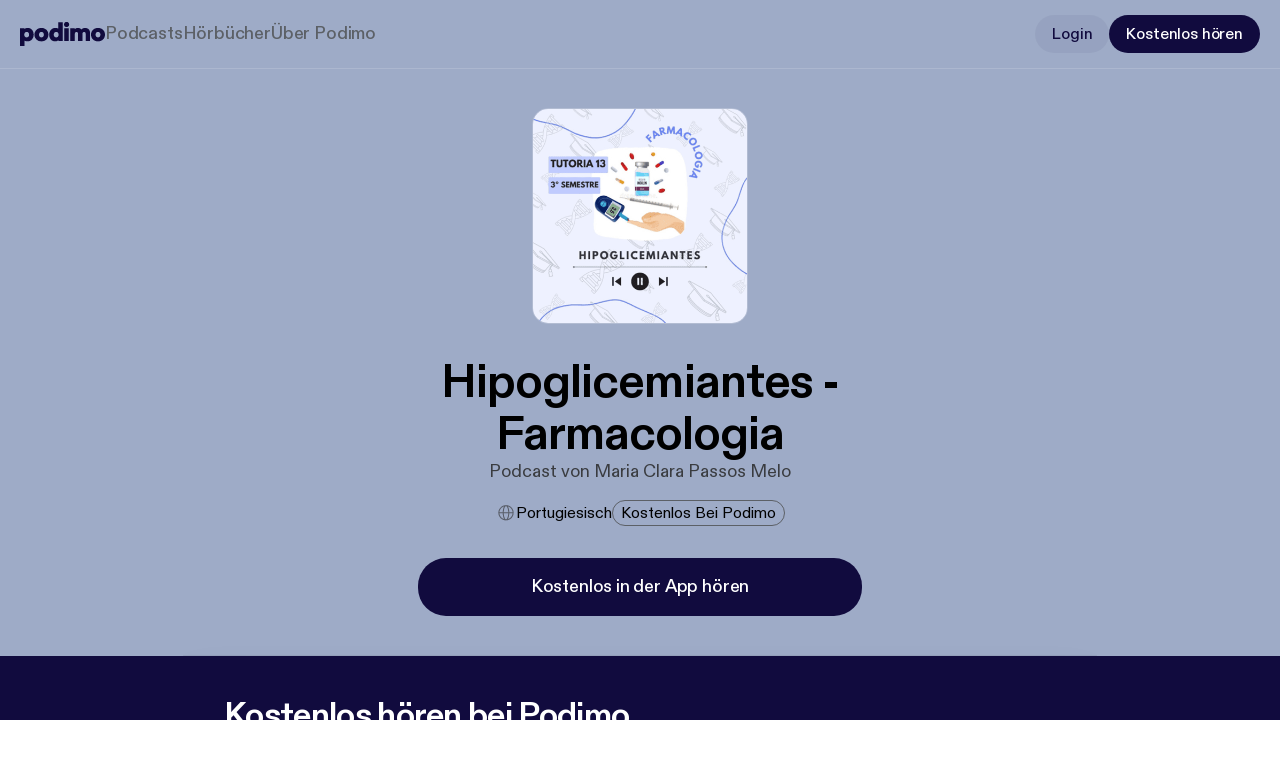

--- FILE ---
content_type: application/javascript; charset=UTF-8
request_url: https://podimo.com/_next/static/chunks/main-app-0ea23f7a1d611257.js
body_size: 1820
content:
try{!function(){var e="undefined"!=typeof window?window:"undefined"!=typeof global?global:"undefined"!=typeof globalThis?globalThis:"undefined"!=typeof self?self:{},a=(new e.Error).stack;a&&(e._sentryDebugIds=e._sentryDebugIds||{},e._sentryDebugIds[a]="d4ff2f3d-bdfd-4f22-8fca-e50b45b126d6",e._sentryDebugIdIdentifier="sentry-dbid-d4ff2f3d-bdfd-4f22-8fca-e50b45b126d6")}()}catch(e){}!function(){try{var e="undefined"!=typeof window?window:"undefined"!=typeof global?global:"undefined"!=typeof globalThis?globalThis:"undefined"!=typeof self?self:{};e._sentryModuleMetadata=e._sentryModuleMetadata||{},e._sentryModuleMetadata[(new e.Error).stack]=function(e){for(var a=1;a<arguments.length;a++){var o=arguments[a];if(null!=o)for(var r in o)o.hasOwnProperty(r)&&(e[r]=o[r])}return e}({},e._sentryModuleMetadata[(new e.Error).stack],{"_sentryBundlerPluginAppKey:podimo-website-v2-sentry-key":!0})}catch(e){}}(),(self.webpackChunk_N_E=self.webpackChunk_N_E||[]).push([[7358],{12058:(e,a,o)=>{Promise.resolve().then(o.t.bind(o,61304,23)),Promise.resolve().then(o.t.bind(o,78616,23)),Promise.resolve().then(o.t.bind(o,64777,23)),Promise.resolve().then(o.t.bind(o,57121,23)),Promise.resolve().then(o.t.bind(o,17837,23)),Promise.resolve().then(o.t.bind(o,74581,23)),Promise.resolve().then(o.t.bind(o,90484,23)),Promise.resolve().then(o.bind(o,86869))},21033:(e,a,o)=>{"use strict";o.d(a,{Eo:()=>s,IX:()=>h,KV:()=>p,Rc:()=>i,WK:()=>m,YG:()=>c,iu:()=>u,ke:()=>t,kx:()=>l,ym:()=>n,yz:()=>d});var r=o(87358);let t="pdm-staging.com",n="podimo.com",l="localhost",s=":3000",i=":8000",d=()=>{try{return new URL((()=>{var e;return null!=(e=r.env.NEXT_PUBLIC_HOST_ORIGIN)?e:window?window.location.origin:""})()).hostname}catch(e){return""}},c=()=>d()===t,u=()=>"internal.podimo.com"===d(),p=()=>!u()&&d()===n,m=()=>d().includes("podimo-website-v2-mr-"),h=()=>d()===l},78295:(e,a,o)=>{"use strict";o.d(a,{S:()=>s,f:()=>r});let r=[/Invalid call to runtime\.sendMessage/,"NEXT_HTTP_ERROR_FALLBACK;404",/^No error message$/,/SingleFile is hooking the IntersectionObserver API.*/,/react-i18next:: You will need to pass in an i18next instance/,/.*Event.*captured as promise rejection/,/Non-Error promise rejection captured with value/],t=["Failed to fetch RSC payload","Falling back to browser navigation","Error in input stream"],n=["Loading chunk","ChunkLoadError"],l=["Cannot read properties of undefined (reading 'call')","undefined has no properties"];function s(e){var a,o;let r=null!=(a=e.message)?a:"",s=null!=(o=e.name)?o:"";return n.some(e=>r.includes(e))||"ChunkLoadError"===s?{matched:!0,type:"chunkLoadError",reason:"ChunkLoadError / Loading chunk"}:l.some(e=>r.includes(e))?{matched:!0,type:"chunkLoadError",reason:"Webpack runtime crash due to stale chunk"}:(t.some(e=>r.includes(e))||r.includes("Load failed"))&&"TypeError"===s?{matched:!0,type:"rscPrefetchError",reason:"Failed to fetch RSC / Load failed"}:{matched:!1,type:"unknown",reason:""}}},82815:(e,a,o)=>{"use strict";o.r(a),o.d(a,{onRouterTransitionStart:()=>p});var r=o(36263),t=o(32896),n=o(57095),l=o(89725),s=o(21123),i=o(67547),d=o(21033),c=o(78295),u=o(87358);globalThis._sentryRewritesTunnelPath=void 0,globalThis.SENTRY_RELEASE={id:"9b3ae1bc438821aaff9c8b417e90ac062d58fcbe"},globalThis._sentryBasePath=void 0,globalThis._sentryNextJsVersion="15.5.9",globalThis._sentryRewriteFramesAssetPrefixPath="",globalThis._sentryAssetPrefix=void 0,globalThis._sentryExperimentalThirdPartyOriginStackFrames=void 0,globalThis._sentryRouteManifest='{"dynamicRoutes":[{"path":"/:locale","regex":"^/([^/]+)$","paramNames":["locale"]},{"path":"/:locale/audiobooks","regex":"^/([^/]+)/audiobooks$","paramNames":["locale"]},{"path":"/:locale/categories/:slug","regex":"^/([^/]+)/categories/([^/]+)$","paramNames":["locale","slug"]},{"path":"/:locale/shows","regex":"^/([^/]+)/shows$","paramNames":["locale"]},{"path":"/:locale/about","regex":"^/([^/]+)/about$","paramNames":["locale"]},{"path":"/:locale/community-guidelines","regex":"^/([^/]+)/community-guidelines$","paramNames":["locale"]},{"path":"/:locale/content-policy","regex":"^/([^/]+)/content-policy$","paramNames":["locale"]},{"path":"/:locale/cookie-policy","regex":"^/([^/]+)/cookie-policy$","paramNames":["locale"]},{"path":"/:locale/privacy-policy","regex":"^/([^/]+)/privacy-policy$","paramNames":["locale"]},{"path":"/:locale/terms-of-use","regex":"^/([^/]+)/terms-of-use$","paramNames":["locale"]},{"path":"/:locale/audiobooks/:id*","regex":"^/([^/]+)/audiobooks/(.+)$","paramNames":["locale","id"]},{"path":"/:locale/autologin-redirect","regex":"^/([^/]+)/autologin-redirect$","paramNames":["locale"]},{"path":"/:locale/shows/:id*","regex":"^/([^/]+)/shows/(.+)$","paramNames":["locale","id"]}],"staticRoutes":[]}',(0,d.IX)()||(r.Ts({environment:"client",dsn:"https://566a66e05b304f6fabb347d2d05950bf@o290444.ingest.sentry.io/4505006270906368",sendDefaultPii:!0,integrations:[t.w({networkDetailAllowUrls:[window.location.origin],maskAllText:!1,blockAllMedia:!1}),n.q({levels:["error","warn"]}),l.d()],ignoreErrors:c.f,tracesSampleRate:.01,replaysSessionSampleRate:0,replaysOnErrorSampleRate:.25,release:"podimo-website-v2@1.0.0"}),s.NA("client_version",u.env.CURRENT_VERSION));let p=i.Nc}},e=>{var a=a=>e(e.s=a);e.O(0,[4850,8441,1793],()=>(a(82815),a(83861),a(12058))),_N_E=e.O()}]);